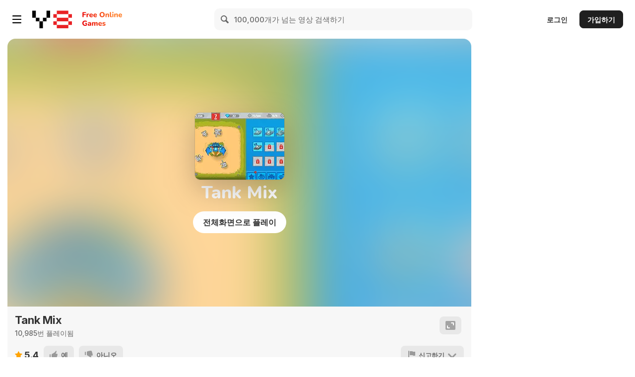

--- FILE ---
content_type: application/javascript
request_url: https://img.y8.com/packs/js/7339-42a96e568f47cd90a0f4.chunk.js
body_size: 184
content:
(self.webpackChunkapp=self.webpackChunkapp||[]).push([[7339],{7339:function(o,n,s){var e,r,u;r=[s(1669)],void 0===(u="function"===typeof(e=function(o){o.timeago.settings.strings={prefixAgo:null,prefixFromNow:null,suffixAgo:"\uc804",suffixFromNow:"\ud6c4",seconds:"1\ubd84",minute:"\uc57d 1\ubd84",minutes:"%d\ubd84",hour:"\uc57d 1\uc2dc\uac04",hours:"\uc57d %d\uc2dc\uac04",day:"\ud558\ub8e8",days:"%d\uc77c",month:"\uc57d 1\uac1c\uc6d4",months:"%d\uac1c\uc6d4",year:"\uc57d 1\ub144",years:"%d\ub144",wordSeparator:" ",numbers:[]}})?e.apply(n,r):e)||(o.exports=u)}}]);